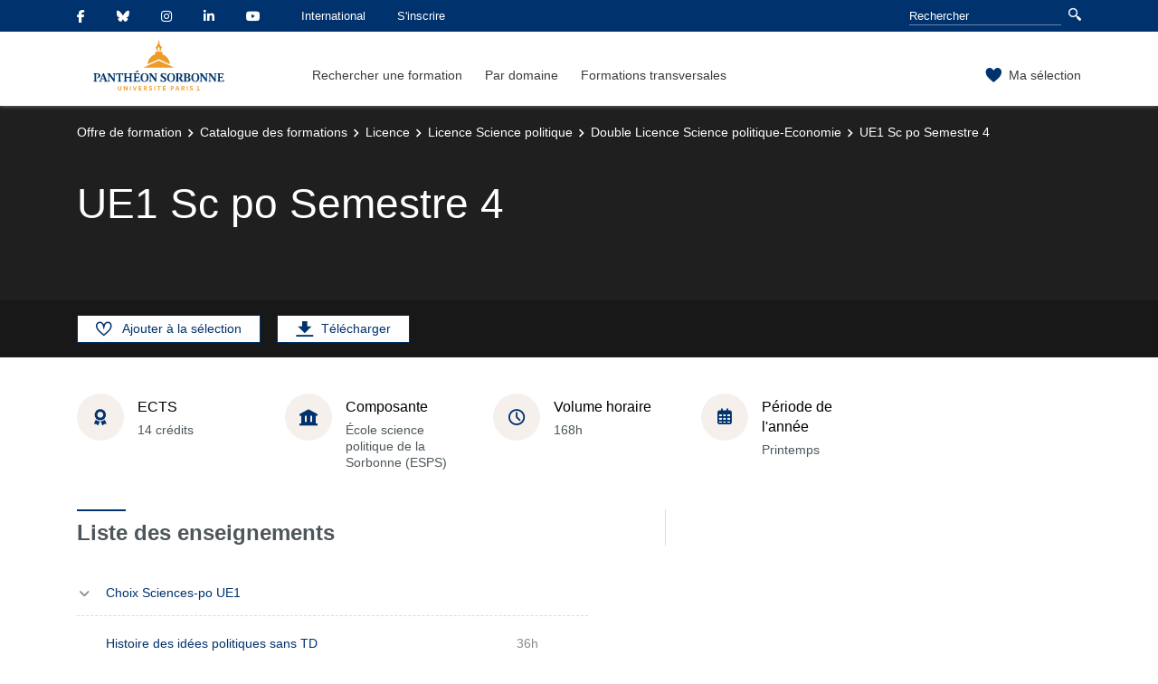

--- FILE ---
content_type: text/html;charset=UTF-8
request_url: https://formations.pantheonsorbonne.fr/fr/catalogue-des-formations/licence-L/licence-science-politique-KBT8RK1H/double-licence-science-politique-economie-KBT8SPHW/ue1-sc-po-semestre-4-KIYSUP0Z.html
body_size: 9565
content:

<!DOCTYPE html>
<html xmlns="http://www.w3.org/1999/xhtml" xml:lang="fr" lang="fr"><head><meta http-equiv="Content-Type" content="text/html; charset=UTF-8" /><meta content="width=device-width, initial-scale=1, shrink-to-fit=no, maximum-scale=1, user-scalable=0" name="viewport" /><meta content="Ametys CMS Open source (http://www.ametys.org)" name="generator" /><link href="/skins/up1/resources/img/favicon.ico" type="image/x-icon" rel="icon" /><link href="/skins/up1/resources/img/favicon.ico" type="image/x-icon" rel="shortcut icon" /><meta content="width=device-width, initial-scale=1, shrink-to-fit=no, maximum-scale=1, user-scalable=0" name="viewport" /><title>UE1 Sc po Semestre 4 - Universit&eacute; Paris 1 Panth&eacute;on-Sorbonne</title><meta name="generator" content="Ametys CMS Open source (http://www.ametys.org)" /><meta content="Ametys V4" name="author" /><meta content="Ametys V4" name="copyright" /><meta content="fr" name="language" /><meta content="15 days" name="revisit-after" /><meta content="UE1 Sc po Semestre 4" name="DC.title" /><meta content="sibachir#utilisateurs" name="DC.creator" /><meta content="ebriere#utilisateurs" name="DC.publisher" /><meta content="ebriere#utilisateurs" name="DC.contributor" /><meta content="2024-02-20" name="DC.date" /><meta content="Text" name="DC.type" /><meta content="text/html" name="DC.format" /><meta content="courseContent://0778ebc4-a5a5-4b2f-8822-aa35a0410db5" name="DC.identifier" /><meta content="fr" name="DC.language" /><meta content="fr" name="DC.coverage" /><!----><link href="/plugins/cms/dublincore/content.rdf?contentId=courseContent://0778ebc4-a5a5-4b2f-8822-aa35a0410db5" rel="meta" /><link type="text/css" rel="stylesheet" href="/_plugins/web/resources-minimized/MTI3NzY0MDU5Nw.css" /><link type="text/css" rel="stylesheet" href="/_plugins/web/resources-minimized/ODQwMzY0OTM0.css" media="print,screen" /><link type="text/css" rel="stylesheet" href="/_plugins/web/resources-minimized/LTE1MzExOTMxNDM.css" media="screen" /><link type="text/css" rel="stylesheet" href="/_plugins/web/resources-minimized/NjEyNzQyNzY1.css" /><script type="text/javascript" src="/_plugins/web/resources-minimized/OTI1Mjk2NzY3.js"></script><script type="text/javascript"><!--

            $ = $j = jQuery.noConflict();
        
// --></script><script type="text/javascript" src="/_plugins/web/resources-minimized/LTEyMDk4NTA2.js"></script><script type="text/javascript"><!--

            mejs.i18n.language('fr');
        
// --></script><script type="text/javascript"><!--

            ametysUser = null;
            
            var _ametysUserCallbacks = [];
            var _ametysUserRunning = false;
            
            var _fillUserInputs = function(id, field, callback)
            {
                if (this[field])
                {
                    var input = document.getElementById(id);
                    if (!input.value)
                    {
                        input.value = this[field];
                        if (typeof callback == "function")
                        {
                           callback(id, input, this[field]);
                        }
                    }
                }
            }
            
            
            
            function getAmetysUser(callback)
            {
                if (ametysUser && typeof(callback) == "function")
                {
                    callback(ametysUser);
                }
                else
                {
                    if (typeof(callback) == "function")
                    {
                        _ametysUserCallbacks.push(callback);
                    }
                    
                    if (!_ametysUserRunning)
                    {
                        _ametysUserRunning = true;
                        
                        $j.ajax({
                            url: "/_plugins/cms/current-user",
                            dataType: "json",
                            error: function(result, status, error) {
                                console.log(error);
                                ametysUser = null;
                                _ametysUserRunning = false;
                            },
                            success: function(user) {
                                ametysUser = user;
                                
                                if (ametysUser)
                                {
                                    ametysUser.fill = _fillUserInputs;
                                }
                                
                                for (var i=0; i < _ametysUserCallbacks.length; i++)
                                {
                                    try 
                                    {
                                        _ametysUserCallbacks[i](ametysUser);
                                    } 
                                    catch(e) 
                                    {
                                        console.error("Failed to invoked callback function " + _ametysUserCallbacks[i].name + ":", e);
                                    }
                                }
                                
                                _ametysUserRunning = false;
                            }
                        });
                    }
                }
            }
        
// --></script><script type="text/javascript"><!--

           ametysCookieConsentListener = [];
            
           
                function ametysCallCookieConsentListener(accept)
                {
                    for (var i = 0; i < ametysCookieConsentListener.length; i++)
                    {
                       ametysCookieConsentListener[i].apply(window, [accept]);
                    }
                }

                
// --></script><script type="text/javascript" src="/_plugins/web/resources-minimized/MTI0NjExNTY1OA.js"></script><script type="text/javascript"><!--

            AmetysFront.CONTEXT_PATH = '';
            AmetysFront.ABSOLUTE_CONTEXT_PATH = 'http://formations.pantheonsorbonne.fr';
            AmetysFront.URI_PREFIX = '';
            AmetysFront.ABSOLUTE_URI_PREFIX = 'http://formations.pantheonsorbonne.fr';
            AmetysFront.MAX_UPLOAD_SIZE = 10485760 - 1000; // 1000 for request overhead
                
            AmetysFront.setAppParameter('siteName', 'odf');
            AmetysFront.setAppParameter('sitemapLanguage', 'fr');
            AmetysFront.setAppParameter('locale', 'fr');
        
// --></script><script type="text/javascript" src="/_plugins/web/resources-minimized/NDc3NjE0MDE3.js"></script><script><!--

            $j.migrateMute = true;
        
// --></script><script type="text/javascript" src="/_plugins/web/resources-minimized/MjEzOTQ0MDgyNw.js"></script><script type="text/javascript"><!--

          $(function () {
            // initialization of popups
            $.HSCore.components.HSPopup.init('.js-fancybox', {
              transitionEffect: false
            });
          });
        
// --></script><script type="text/javascript"><!--

            contextPath = ""; 
        
// --></script><script type="text/javascript" src="/_plugins/web/resources-minimized/MjEyMTcwMzA4MA.js"></script></head><body>     <style> .isLogged .edit_item { display: inline !important } </style>     <script>         var esupUserAppsFail = 0;         function onEsupUserAppsLoad(DATA) {         try {             DATA.layout.folders.forEach(function (tab) {                 tab.portlets.forEach(function (app) {                 if (app.fname === 'odf')                     document.body.className += ' isLogged';                 })             });         } catch (e) {             esupUserAppsFail++;             if (esupUserAppsFail === 2 && document.location.host === 'odfcms.pantheonsorbonne.fr') {                 document.location.href = 'https://ent.pantheonsorbonne.fr/EsupUserApps/login?target=' + encodeURIComponent(document.location.href);             }         }     } </script>    <!-- try both univ-paris1.fr and pantheonsorbonne.fr -->    <script async      src='https://ent.univ-paris1.fr/EsupUserApps/layout?auth_checked&callback=onEsupUserAppsLoad'></script>    <script async src='https://ent.pantheonsorbonne.fr/EsupUserApps/layout?auth_checked&callback=onEsupUserAppsLoad'></script><header data-header-fix-effect="slide" data-header-fix-moment="600" id="js-header" class="ametys-header"><div class="ametys-header-top"><div class="container"><div class="ametys-header-top-inner"><div class="ametys-header-top-left" id="partitionMenu"><button data-toggle-invoker="" type="button" class="ametys-header-partition-menu-invoker">Aller &agrave;<span class="ametys-header-partition-menu-invoker__icon ametys-icon-angle-down"></span></button><ul data-toggle-target="" class="ametys-header-partition-menu"><li class="ametys-header-partition-menu__item"><a href="https://www.facebook.com/UnivParis1PantheonSorbonne" class="ametys-header-partition-menu__link"><span class="ametys-header-partition-menu__item-icon fab fa-facebook-f"></span></a></li><li class="ametys-header-partition-menu__item"><a href="https://bsky.app/profile/sorbonneparis1.bsky.social" class="ametys-header-partition-menu__link"><span class="ametys-header-partition-menu__item-icon fab fa-bluesky"></span></a></li><li class="ametys-header-partition-menu__item"><a href="https://www.instagram.com/paris1pantheonsorbonne/" class="ametys-header-partition-menu__link"><span class="ametys-header-partition-menu__item-icon fab fa-instagram"></span></a></li><li class="ametys-header-partition-menu__item"><a href="https://www.linkedin.com/school/sorbonneparis1/" class="ametys-header-partition-menu__link"><span class="ametys-header-partition-menu__item-icon fab fa-linkedin-in"></span></a></li><li class="ametys-header-partition-menu__item"><a href="https://www.youtube.com/user/UnivParis1" class="ametys-header-partition-menu__link"><span class="ametys-header-partition-menu__item-icon fab fa-youtube"></span></a></li><li class="ametys-header-partition-menu__item"><a href="//international.pantheonsorbonne.fr/" class="ametys-header-partition-menu__link"><span class="ametys-header-partition-menu__item-icon"></span>
                    International
                </a></li><li class="ametys-header-partition-menu__item"><a href="//www.pantheonsorbonne.fr/inscription" class="ametys-header-partition-menu__link"><span class="ametys-header-partition-menu__item-icon"></span>
                    S&#039;inscrire
                </a></li></ul></div><script><!--

          $('#partitionMenu').HSAmetysToggle();

          $(window).on('resize', function() {
            if(window.innerWidth >= 768) {
              $('#partitionMenu').HSAmetysToggle('reset');
            }
          });
        
// --></script><div class="ametys-header-top-right"><form action="/fr/rechercher-une-formation.html"><div class="ametys-header-search"><input name="submit-form" type="hidden" /><input placeholder="Rechercher" type="search" name="user.input.criterion.common$titleorwording$textfield$1" class="ametys-header-search__control" /><button type="submit" class="ametys-header-search__btn"><span class="ametys-icon-magnifier"></span></button></div></form></div></div></div></div><div class="ametys-header-main"><div class="container"><div class="ametys-header-main-inner"><div class="ametys-header-logo"><a href="/fr/index.html"><img alt="Universit&eacute; Paris 1 Panth&eacute;on-Sorbonne" src="/skins/up1/resources/templates/common/img/logo-header.svg" class="ametys-header-logo__img-desktop" /><img alt="Universit&eacute; Paris 1 Panth&eacute;on-Sorbonne" src="/skins/up1/resources/templates/common/img/logo-header-mobile.svg" class="ametys-header-logo__img-mobile" /></a></div><div class="ametys-header-menu-wrap"><button data-target="#mainMenu" data-toggle="collapse" aria-controls="navBar" aria-expanded="false" type="button" class="ametys-hamburger"><span class="ametys-hamburger__box"><span class="ametys-hamburger__inner"></span></span></button><ul class="ametys-header-menu collapse" id="mainMenu"><li data-max-width="60%" data-animation-out="fadeOut" data-animation-in="fadeIn" class="ametys-header-menu__item"><a aria-expanded="false" aria-haspopup="true" href="/fr/rechercher-une-formation.html" class="ametys-header-menu__link">Rechercher une formation</a></li><li data-max-width="60%" data-animation-out="fadeOut" data-animation-in="fadeIn" class="ametys-header-menu__item"><a aria-expanded="false" aria-haspopup="true" href="/fr/par-domaine.html" class="ametys-header-menu__link">Par domaine</a></li><li data-max-width="60%" data-animation-out="fadeOut" data-animation-in="fadeIn" class="ametys-header-menu__item"><a aria-expanded="false" aria-haspopup="true" href="/fr/formations-transversales.html" class="ametys-header-menu__link">Formations transversales</a></li></ul></div><script><!--


              $.HSCore.helpers.HSHamburgers.init('.ametys-hamburger');

              $('.ametys-header-menu').HSMegaMenu({
                  
                event: 'hover',
                pageContainer: $('.container'),
                breakpoint: 767
                  
              });
                        
        
// --></script><ul class="ametys-header-profile-menu"><li class="ametys-header-profile-menu__item ametys-dropdown"><a data-dropdown-animation-out="fadeOut" data-dropdown-animation-in="fadeIn" data-dropdown-hide-on-scroll="false" data-dropdown-delay="0" data-dropdown-duration="200" data-dropdown-type="css-animation" data-dropdown-target="#basket" data-dropdown-event="hover" aria-expanded="false" aria-haspopup="true" aria-controls="basket" href="#" class="ametys-header-profile-menu__link ametys-dropdown-invoker" id="basketInvoker"><span class="ametys-header-profile-menu__item-icon"><span style="display: none" class="ametys-header-profile-menu__item-badge"></span><span class="ametys-icon-heart"></span></span><span class="d-none d-md-inline">Ma s&eacute;lection</span></a><div aria-labelledby="basketInvoker" class="ametys-dropdown-content u-dropdown--hidden" id="basket"><div class="ametys-basket"><div class="js-scrollbar ametys-basket-body"><p class="ametys-basket-empty g-px-10 g-my-20">Votre s&eacute;lection est vide.<br /><br />Enregistrez les dipl&ocirc;mes, parcours ou enseignements de votre choix.</p><ul class="ametys-basket-products"><li></li></ul></div><footer class="ametys-basket-footer"><div class="ametys-basket-checkout-btn-wrap"><a href="javascript:ODFCart.download(&#039;odf&#039;)" class="ametys-basket-checkout-btn">T&eacute;l&eacute;charger</a></div></footer></div></div><script type="text/template" id="cart-item-preview-template"><li class="ametys-basket-products__item"><span class="ametys-basket-products-categories__item-icon {{typeIcon}}"></span><div class="ametys-basket-products__item-description"><p class="ametys-basket-products__item-degree" data-parent-title="{{parentProgramTitle}}">{{parentProgramTitle}}</p><h4 class="ametys-basket-products__item-title"><a href="{{pagePath}}">{{title}}</a></h4></div><button onclick="ODFCart.removeItem('{{id}}', ODFCart.emptyCallback)" type="button" class="ametys-basket-products__item-remove">&times;</button></li></script><script type="text/javascript"><!--

            $j(document).ready(function() {
            
                function _updateCartPreview()
                {
                    ODFCart.getItems('fr', 'cart', function(items) {
                        
                        var previewWrap = $j('.ametys-basket-body').find('.ametys-basket-products');
                        previewWrap.empty();
                            
                        if (items.length > 0)
                        {
                            $j('.ametys-basket-empty').hide();
                            $j('.ametys-basket-footer').show();
                            $j('.ametys-basket-body').addClass('non-empty');
                            
                            var template = $j("#cart-item-preview-template").html();
                            $j(items).each(function(index, item) {
                               var html = template.replace(/{{title}}/ig, item.title)
                                    .replace(/{{pageTitle}}/ig, item.pageTitle)
                                    .replace(/{{pagePath}}/ig, "/fr/" + item.pagePath + ".html")
                                    .replace(/{{id}}/ig, item.id)
                                    .replace(/{{contentTypeLabel}}/ig, item.contentTypeLabel)
                                    .replace(/{{parentProgramTitle}}/ig, item.parentProgramTitle ? item.parentProgramTitle : '')
                                    .replace(/{{typeIcon}}/ig, item.contentTypeId == 'org.ametys.plugins.odf.Content.course' ? 'ametys-icon-board' : 'ametys-icon-graduation-cap-alt')
                                    .replace(/{{view}}/ig, item.view ? item.view : '');
                                    
                               previewWrap.append(html);
                            });
                        }
                        else
                        {
                            $j('.ametys-basket-empty').show();
                            $j('.ametys-basket-footer').hide();
                            $j('.ametys-basket-body').removeClass('non-empty');
                        }
                    });
                }
                
                ODFCart.registerListener(_updateCartPreview);
                _updateCartPreview();
            });
        
// --></script><script type="text/javascript"><!--

                    $j(document).ready(function() {
                        function _updateCartCounter()
                        {
                            ODFCart.getItemsCount(function(count){
                                if (count > 0)
                                {
                                    $j('#basketInvoker').find('.ametys-header-profile-menu__item-badge').show();
                                    $j('#basketInvoker').find('.ametys-header-profile-menu__item-badge').html(count);
                                }
                                else
                                {
                                    $j('#basketInvoker').find('.ametys-header-profile-menu__item-badge').hide();
                                    $j('#basketInvoker').find('.ametys-header-profile-menu__item-badge').html(count);
                                }
                            });
                        }
                        
                        ODFCart.registerListener(_updateCartCounter);
                        
                        _updateCartCounter();
                    });
                    
                
// --></script></li></ul><script type="text/javascript"><!--

            $j(document).ready(function() {
                var _getAmetysUserCb = function(user)
                {
                    if (user)
                    {
                        $j('#userMenuItem').find('.ametys-header-profile-menu__item-text').html(user.fullname);
                        $j('#userMenuItem').show();
                        $j('#userConnectItem').hide();
                    }
                    else
                    {
                        $j('#userMenuItem').hide();
                        $j('#userConnectItem').show();
                    }
                }
                
                getAmetysUser(_getAmetysUserCb);
            });
        
// --></script></div></div></div></header><main class="ametys-main"><div data-ametys-zone="default" id="ametys-cms-zone-default"><div data-ametys-zone-level="1" id="ametys-cms-zone-default-item-N10038" class="first last"><div class="ametys-cms-content  wrapper"><div style="min-height: 280px;" class="ametys-main-banner-alt"><div class="container position-relative g-z-index-3"><ul class="ametys-breadcrumbs mb-0"><li class="ametys-breadcrumbs__item"><a href="/fr/index.html" class="ametys-breadcrumbs__link">Offre de formation</a></li><li class="ametys-breadcrumbs__item"><a href="/fr/catalogue-des-formations.html" class="ametys-breadcrumbs__link">Catalogue des formations</a></li><li class="ametys-breadcrumbs__item"><a href="/fr/catalogue-des-formations/licence-L.html" class="ametys-breadcrumbs__link">Licence</a></li><li class="ametys-breadcrumbs__item"><a href="/fr/catalogue-des-formations/licence-L/licence-science-politique-KBT8RK1H.html" class="ametys-breadcrumbs__link">Licence Science politique</a></li><li class="ametys-breadcrumbs__item"><a href="/fr/catalogue-des-formations/licence-L/licence-science-politique-KBT8RK1H/double-licence-science-politique-economie-KBT8SPHW.html" class="ametys-breadcrumbs__link">Double Licence Science politique-Economie</a></li><li class="ametys-breadcrumbs__item">UE1 Sc po Semestre 4</li></ul></div><div class="container position-relative g-z-index-4 my-auto"><h1 class="ametys-main-banner-alt__title mb-0">UE1 Sc po Semestre 4</h1></div><footer class="ametys-main-banner-alt-footer g-z-index-3"><div class="container"><div class="ametys-main-banner-alt-footer-inner"><div class="ametys-main-banner-alt-footer-section"><ul class="ametys-main-banner-alt-action-list"><li class="ametys-main-banner-alt-action-list__item"><a data-tf-active-icon="ametys-icon-heart" data-tf-default-icon="ametys-icon-heart-alt-2" data-tf-active-text="Retirer de la s&eacute;lection" data-tf-default-text="Ajouter &agrave; la s&eacute;lection" data-tf-is-in-wishlist="out" href="#" class="ametys-main-banner-alt-action-list__link" id="header-add-to-wishlist"><span data-tf-icon="data-tf-icon" style="width: 20px;" class="ametys-main-banner-alt-action-list__item-icon ametys-icon-heart-alt-2"></span><span data-tf-text="data-tf-text" class="ametys-main-banner-alt-action-list__item-text">Ajouter &agrave; la s&eacute;lection</span></a><script><!--

                $j(document).ready(function() {
            
                    
                    
                    function _updateLink(answer)
                    {
                        $j.HSCore.components.HSToggleFavorite.init('#header-add-to-wishlist', {
                            isInWishList: answer,
                            itemId: "courseContent://0778ebc4-a5a5-4b2f-8822-aa35a0410db5",
                            itemTitle: "UE1 Sc po Semestre 4",
                            callback: ODFCart.emptyCallback
                        });
                    }
                    
                    ODFCart.hasItem('courseContent://0778ebc4-a5a5-4b2f-8822-aa35a0410db5', _updateLink);
                });
            
// --></script></li><li class="ametys-main-banner-alt-action-list__item"><a target="_blank" href="/plugins/odf-web/odf/_content/course-course-ue1-sc-po-semestre-4-fr-4/UE1%20Sc%20po%20Semestre%204.pdf" class="ametys-main-banner-alt-action-list__link"><span class="ametys-main-banner-alt-action-list__item-icon ametys-icon-download"></span><span class="ametys-main-banner-alt-action-list__item-text">T&eacute;l&eacute;charger</span></a></li><li style="display:none" class="ametys-main-banner-alt-action-list__item edit_item"><a target="_blank" href="https://odfcms.pantheonsorbonne.fr/odf/index.html?uitool=uitool-content,id:&#039;courseContent://0778ebc4-a5a5-4b2f-8822-aa35a0410db5%27" class="ametys-main-banner-alt-action-list__link"><span class="ametys-main-banner-alt-action-list__item-icon ametys-icon-pencil"></span><span class="ametys-main-banner-alt-action-list__item-text">Modifier la fiche</span></a></li></ul></div></div></div></footer></div><div class="ametys-main-content course-single course"><section class="g-py-40"><div class="container"><ul class="ametys-benefits-alt"><li class="ametys-benefits-alt__item"><div class="ametys-benefits-alt__item-icon"><span class="ametys-icon-medal"></span></div><div class="ametys-benefits-alt__item-description"><h2 class="ametys-benefits-alt__item-title">ECTS</h2><p class="ametys-benefits-alt__item-text">14 cr&eacute;dits</p></div></li><li class="ametys-benefits-alt__item"><div class="ametys-benefits-alt__item-icon"><span class="ametys-icon-building"></span></div><div class="ametys-benefits-alt__item-description"><h2 class="ametys-benefits-alt__item-title">Composante</h2><p class="ametys-benefits-alt__item-text">&Eacute;cole science politique de la Sorbonne (ESPS)</p></div></li><li class="ametys-benefits-alt__item"><div class="ametys-benefits-alt__item-icon"><span class="ametys-icon-clock"></span></div><div class="ametys-benefits-alt__item-description"><h2 class="ametys-benefits-alt__item-title">Volume horaire</h2><p class="ametys-benefits-alt__item-text">168h
    </p></div></li><li class="ametys-benefits-alt__item"><div class="ametys-benefits-alt__item-icon"><span class="far fa-calendar-alt"></span></div><div class="ametys-benefits-alt__item-description"><h2 class="ametys-benefits-alt__item-title">P&eacute;riode de l&#039;ann&eacute;e</h2><p class="ametys-benefits-alt__item-text">Printemps</p></div></li></ul></div></section><div class="container"><div class="ametys-courses-single-two-columns-content"><div class="ametys-courses-single-two-columns-content__body"><section><h2 class="ametys-section-sub-title ametys-section-sub-title--has-line">Liste des enseignements</h2><ul class="ametys-accordion accordion mb-0" id="accordion-KIYSUP0Z"><li class="ametys-accordion__item"><header class="ametys-accordion__item-header ametys-accordion__item-header--top"><a data-target="#course-KIYSUP85" data-toggle="collapse" aria-expanded="false" href="#" class="ametys-accordion__item-invoker collapsed"><span class="fas fa-angle-down"></span></a><h2 class="ametys-accordion__item-title"><a data-speed="350" data-src="#popup-KIYSUP85-N1027A" href="javascript:;" id="popup-KIYSUP85-invoker-N1027A">Choix Sciences-po UE1</a><script type="text/javascript"><!--

                        $j.HSCore.components.HSPopup.init('#popup-KIYSUP85-invoker-N1027A', {
                            touch: false,
                            autoFocus: false,
                            afterShow: function(instance, current) {
                                
                                
                                function _updateLink(answer)
                                {
                                    $j.HSCore.components.HSToggleFavorite.init('#course-KIYSUP85-add-to-wishlist-N1027A', {
                                        isInWishList: answer,
                                        itemId: "courseContent://336332a3-e3ae-4eca-8ee7-d9227a5f5c66",
                                        itemTitle: "Choix Sciences-po UE1",
                                        callback: function() {}
                                    });
                                }
                                
                                ODFCart.hasItem('courseContent://336332a3-e3ae-4eca-8ee7-d9227a5f5c66', _updateLink);
                            }
                        });
                    
// --></script></h2><span class="ametys-accordion__item-text"></span><span class="ametys-accordion__item-badge"></span></header><div class="collapse" id="course-KIYSUP85"><div class="ametys-accordion__item-body"><ul class="ametys-accordion ametys-accordion--inner accordion"><li class="ametys-accordion__item ametys-accordion__item--container"><header class="ametys-accordion__item-header"><h2 class="ametys-accordion__item-title"><span class="ametys-accordion__item-instructions">Au choix:  parmi </span></h2><span class="ametys-accordion__item-text"></span><span class="ametys-accordion__item-badge"></span></header><ul class="ametys-accordion"><li class="ametys-accordion__item"><header class="ametys-accordion__item-header"><h2 class="ametys-accordion__item-title"><a data-speed="350" data-src="#popup-KBT8MENJ-N102C2" href="javascript:;" id="popup-KBT8MENJ-invoker-N102C2">Sociologie des conflits internationaux</a><script type="text/javascript"><!--

                        $j.HSCore.components.HSPopup.init('#popup-KBT8MENJ-invoker-N102C2', {
                            touch: false,
                            autoFocus: false,
                            afterShow: function(instance, current) {
                                
                                
                                function _updateLink(answer)
                                {
                                    $j.HSCore.components.HSToggleFavorite.init('#course-KBT8MENJ-add-to-wishlist-N102C2', {
                                        isInWishList: answer,
                                        itemId: "courseContent://cf04b0ad-5ced-4bb4-b2d5-08d0807af225",
                                        itemTitle: "Sociologie des conflits internationaux",
                                        callback: function() {}
                                    });
                                }
                                
                                ODFCart.hasItem('courseContent://cf04b0ad-5ced-4bb4-b2d5-08d0807af225', _updateLink);
                            }
                        });
                    
// --></script></h2><span class="ametys-accordion__item-text"></span><span class="ametys-accordion__item-badge">24h
		    </span></header></li><li class="ametys-accordion__item"><header class="ametys-accordion__item-header"><h2 class="ametys-accordion__item-title"><a data-speed="350" data-src="#popup-KBT8MEU1-N102F3" href="javascript:;" id="popup-KBT8MEU1-invoker-N102F3">Sociologie politique du pouvoir local</a><script type="text/javascript"><!--

                        $j.HSCore.components.HSPopup.init('#popup-KBT8MEU1-invoker-N102F3', {
                            touch: false,
                            autoFocus: false,
                            afterShow: function(instance, current) {
                                
                                
                                function _updateLink(answer)
                                {
                                    $j.HSCore.components.HSToggleFavorite.init('#course-KBT8MEU1-add-to-wishlist-N102F3', {
                                        isInWishList: answer,
                                        itemId: "courseContent://cb234d2a-fc47-46ff-8fa8-149550c0de6e",
                                        itemTitle: "Sociologie politique du pouvoir local",
                                        callback: function() {}
                                    });
                                }
                                
                                ODFCart.hasItem('courseContent://cb234d2a-fc47-46ff-8fa8-149550c0de6e', _updateLink);
                            }
                        });
                    
// --></script></h2><span class="ametys-accordion__item-text"></span><span class="ametys-accordion__item-badge">24h
		    </span></header></li></ul></li></ul></div></div></li><li class="ametys-accordion__item"><header class="ametys-accordion__item-header ametys-accordion__item-header--top"><h2 class="ametys-accordion__item-title"><a data-speed="350" data-src="#popup-KBT8ECZQ-N10337" href="javascript:;" id="popup-KBT8ECZQ-invoker-N10337">Histoire des id&eacute;es politiques sans TD</a><script type="text/javascript"><!--

                        $j.HSCore.components.HSPopup.init('#popup-KBT8ECZQ-invoker-N10337', {
                            touch: false,
                            autoFocus: false,
                            afterShow: function(instance, current) {
                                
                                
                                function _updateLink(answer)
                                {
                                    $j.HSCore.components.HSToggleFavorite.init('#course-KBT8ECZQ-add-to-wishlist-N10337', {
                                        isInWishList: answer,
                                        itemId: "courseContent://6673f174-8531-4b04-b472-cf4656dfbe9e",
                                        itemTitle: "Histoire des id\u00E9es politiques sans TD",
                                        callback: function() {}
                                    });
                                }
                                
                                ODFCart.hasItem('courseContent://6673f174-8531-4b04-b472-cf4656dfbe9e', _updateLink);
                            }
                        });
                    
// --></script></h2><span class="ametys-accordion__item-text"></span><span class="ametys-accordion__item-badge">36h
		    </span></header></li><li class="ametys-accordion__item"><header class="ametys-accordion__item-header ametys-accordion__item-header--top"><h2 class="ametys-accordion__item-title"><a data-speed="350" data-src="#popup-KBT8MFH0-N10368" href="javascript:;" id="popup-KBT8MFH0-invoker-N10368">Institutions politiques compar&eacute;es</a><script type="text/javascript"><!--

                        $j.HSCore.components.HSPopup.init('#popup-KBT8MFH0-invoker-N10368', {
                            touch: false,
                            autoFocus: false,
                            afterShow: function(instance, current) {
                                
                                
                                function _updateLink(answer)
                                {
                                    $j.HSCore.components.HSToggleFavorite.init('#course-KBT8MFH0-add-to-wishlist-N10368', {
                                        isInWishList: answer,
                                        itemId: "courseContent://c7a25ae5-d9bd-4f49-857e-ab63357c4be9",
                                        itemTitle: "Institutions politiques compar\u00E9es",
                                        callback: function() {}
                                    });
                                }
                                
                                ODFCart.hasItem('courseContent://c7a25ae5-d9bd-4f49-857e-ab63357c4be9', _updateLink);
                            }
                        });
                    
// --></script></h2><span class="ametys-accordion__item-text"></span><span class="ametys-accordion__item-badge">54h
		    </span></header></li><li class="ametys-accordion__item"><header class="ametys-accordion__item-header ametys-accordion__item-header--top"><h2 class="ametys-accordion__item-title"><a data-speed="350" data-src="#popup-KBT8MFOM-N10399" href="javascript:;" id="popup-KBT8MFOM-invoker-N10399">Introduction &agrave; la politique europ&eacute;enne</a><script type="text/javascript"><!--

                        $j.HSCore.components.HSPopup.init('#popup-KBT8MFOM-invoker-N10399', {
                            touch: false,
                            autoFocus: false,
                            afterShow: function(instance, current) {
                                
                                
                                function _updateLink(answer)
                                {
                                    $j.HSCore.components.HSToggleFavorite.init('#course-KBT8MFOM-add-to-wishlist-N10399', {
                                        isInWishList: answer,
                                        itemId: "courseContent://77746e74-270a-4658-9cd8-8b51b1a278ac",
                                        itemTitle: "Introduction \u00E0 la politique europ\u00E9enne",
                                        callback: function() {}
                                    });
                                }
                                
                                ODFCart.hasItem('courseContent://77746e74-270a-4658-9cd8-8b51b1a278ac', _updateLink);
                            }
                        });
                    
// --></script></h2><span class="ametys-accordion__item-text"></span><span class="ametys-accordion__item-badge">54h
		    </span></header></li></ul><div style="display: none; min-width: 470px; max-width: 95%; min-height: 160px;" class="ametys-popup ametys-popup--small-close-btn" id="popup-KIYSUP85-N1027A"><div class="ametys-popup-content g-py-25 g-px-20"><h2 class="ametys-section-sub-title">Choix Sciences-po UE1</h2><ul class="ametys-list-with-icon ametys-list-with-icon--inline ametys-list-with-icon--dark g-mb-25"><li class="ametys-list-with-icon__item"><a data-tf-active-icon="ametys-icon-heart" data-tf-default-icon="ametys-icon-heart-alt-2" data-tf-active-text="Retirer de la s&eacute;lection" data-tf-default-text="Ajouter &agrave; la s&eacute;lection" data-tf-is-in-wishlist="out" href="#" class="ametys-list-with-icon__link" id="course-KIYSUP85-add-to-wishlist-N1027A"><span data-tf-icon="data-tf-icon" class="ametys-list-with-icon__item-icon ametys-list-with-icon__item-icon--md ametys-icon-heart-alt-2"></span><span data-tf-text="data-tf-text">Ajouter &agrave; la s&eacute;lection</span></a></li><li class="ametys-list-with-icon__item"><a target="_blank" href="/plugins/odf-web/odf/_content/course-course1-choix-sciences-po-ue1-fr/Choix%20Sciences-po%20UE1.pdf" class="ametys-list-with-icon__link"><span class="ametys-list-with-icon__item-icon ametys-list-with-icon__item-icon--md ametys-icon-download"></span>T&eacute;l&eacute;charger</a></li></ul><ul class="ametys-benefits-alt ametys-benefits-alt--auto-width g-mb-30"><li class="ametys-benefits-alt__item"><div class="ametys-benefits-alt__item-icon"><span class="ametys-icon-building"></span></div><div class="ametys-benefits-alt__item-description"><h2 class="ametys-benefits-alt__item-title">Composante</h2><p class="ametys-benefits-alt__item-text">&Eacute;cole science politique de la Sorbonne (ESPS)</p></div></li><li class="ametys-benefits-alt__item"><div class="ametys-benefits-alt__item-icon"><span class="far fa-calendar-alt"></span></div><div class="ametys-benefits-alt__item-description"><h2 class="ametys-benefits-alt__item-title">P&eacute;riode de l&#039;ann&eacute;e</h2><p class="ametys-benefits-alt__item-text">Printemps</p></div></li></ul><div class="row"><div class="col-lg-8"><div class="ametys-richtext"><p><a href="/fr/catalogue-des-formations/licence-L/licence-science-politique-KBT8RK1H/double-licence-science-politique-economie-KBT8SPHW/ue1-sc-po-semestre-4-KIYSUP0Z/choix-sciences-po-ue1-KIYSUP85.html" class="know-more">Voir la page compl&egrave;te</a></p></div></div></div></div></div><script type="text/javascript"><!--

            $j(document).ready(function() {
                // Compute popup width
                var itemCount= $j('#popup-KIYSUP85-N1027A').find('.ametys-benefits-alt__item').length;
                var width = itemCount > 0 ? 227*itemCount + 20*(itemCount+1) : 470;
                $j('#popup-KIYSUP85-N1027A').width(width);
            });
        
// --></script><div style="display: none; min-width: 470px; max-width: 95%; min-height: 160px;" class="ametys-popup ametys-popup--small-close-btn" id="popup-KBT8MENJ-N102C2"><div class="ametys-popup-content g-py-25 g-px-20"><h2 class="ametys-section-sub-title">Sociologie des conflits internationaux</h2><ul class="ametys-list-with-icon ametys-list-with-icon--inline ametys-list-with-icon--dark g-mb-25"><li class="ametys-list-with-icon__item"><a data-tf-active-icon="ametys-icon-heart" data-tf-default-icon="ametys-icon-heart-alt-2" data-tf-active-text="Retirer de la s&eacute;lection" data-tf-default-text="Ajouter &agrave; la s&eacute;lection" data-tf-is-in-wishlist="out" href="#" class="ametys-list-with-icon__link" id="course-KBT8MENJ-add-to-wishlist-N102C2"><span data-tf-icon="data-tf-icon" class="ametys-list-with-icon__item-icon ametys-list-with-icon__item-icon--md ametys-icon-heart-alt-2"></span><span data-tf-text="data-tf-text">Ajouter &agrave; la s&eacute;lection</span></a></li><li class="ametys-list-with-icon__item"><a target="_blank" href="/plugins/odf-web/odf/_content/course-course1-sociologie-des-conflits-internationaux-fr/Sociologie%20des%20conflits%20internationaux.pdf" class="ametys-list-with-icon__link"><span class="ametys-list-with-icon__item-icon ametys-list-with-icon__item-icon--md ametys-icon-download"></span>T&eacute;l&eacute;charger</a></li></ul><ul class="ametys-benefits-alt ametys-benefits-alt--auto-width g-mb-30"><li class="ametys-benefits-alt__item"><div class="ametys-benefits-alt__item-icon"><span class="ametys-icon-building"></span></div><div class="ametys-benefits-alt__item-description"><h2 class="ametys-benefits-alt__item-title">Composante</h2><p class="ametys-benefits-alt__item-text">&Eacute;cole science politique de la Sorbonne (ESPS)</p></div></li><li class="ametys-benefits-alt__item"><div class="ametys-benefits-alt__item-icon"><span class="ametys-icon-clock"></span></div><div class="ametys-benefits-alt__item-description"><h2 class="ametys-benefits-alt__item-title">Volume horaire</h2><p class="ametys-benefits-alt__item-text">24h
    </p></div></li><li class="ametys-benefits-alt__item"><div class="ametys-benefits-alt__item-icon"><span class="far fa-calendar-alt"></span></div><div class="ametys-benefits-alt__item-description"><h2 class="ametys-benefits-alt__item-title">P&eacute;riode de l&#039;ann&eacute;e</h2><p class="ametys-benefits-alt__item-text">Printemps</p></div></li></ul><div class="row"><div class="col-lg-8"><div class="ametys-richtext"><p><a href="/fr/catalogue-des-formations/licence-L/licence-science-politique-KBT8RK1H/double-licence-science-politique-economie-KBT8SPHW/ue1-sc-po-semestre-4-KIYSUP0Z/choix-sciences-po-ue1-KIYSUP85/sociologie-des-conflits-internationaux-KBT8MENJ.html" class="know-more">Voir la page compl&egrave;te</a></p></div></div></div></div></div><script type="text/javascript"><!--

            $j(document).ready(function() {
                // Compute popup width
                var itemCount= $j('#popup-KBT8MENJ-N102C2').find('.ametys-benefits-alt__item').length;
                var width = itemCount > 0 ? 227*itemCount + 20*(itemCount+1) : 470;
                $j('#popup-KBT8MENJ-N102C2').width(width);
            });
        
// --></script><div style="display: none; min-width: 470px; max-width: 95%; min-height: 160px;" class="ametys-popup ametys-popup--small-close-btn" id="popup-KBT8MEU1-N102F3"><div class="ametys-popup-content g-py-25 g-px-20"><h2 class="ametys-section-sub-title">Sociologie politique du pouvoir local</h2><ul class="ametys-list-with-icon ametys-list-with-icon--inline ametys-list-with-icon--dark g-mb-25"><li class="ametys-list-with-icon__item"><a data-tf-active-icon="ametys-icon-heart" data-tf-default-icon="ametys-icon-heart-alt-2" data-tf-active-text="Retirer de la s&eacute;lection" data-tf-default-text="Ajouter &agrave; la s&eacute;lection" data-tf-is-in-wishlist="out" href="#" class="ametys-list-with-icon__link" id="course-KBT8MEU1-add-to-wishlist-N102F3"><span data-tf-icon="data-tf-icon" class="ametys-list-with-icon__item-icon ametys-list-with-icon__item-icon--md ametys-icon-heart-alt-2"></span><span data-tf-text="data-tf-text">Ajouter &agrave; la s&eacute;lection</span></a></li><li class="ametys-list-with-icon__item"><a target="_blank" href="/plugins/odf-web/odf/_content/course-course1-sociologie-politique-du-pouvoir-local-fr/Sociologie%20politique%20du%20pouvoir%20local.pdf" class="ametys-list-with-icon__link"><span class="ametys-list-with-icon__item-icon ametys-list-with-icon__item-icon--md ametys-icon-download"></span>T&eacute;l&eacute;charger</a></li></ul><ul class="ametys-benefits-alt ametys-benefits-alt--auto-width g-mb-30"><li class="ametys-benefits-alt__item"><div class="ametys-benefits-alt__item-icon"><span class="ametys-icon-building"></span></div><div class="ametys-benefits-alt__item-description"><h2 class="ametys-benefits-alt__item-title">Composante</h2><p class="ametys-benefits-alt__item-text">&Eacute;cole science politique de la Sorbonne (ESPS)</p></div></li><li class="ametys-benefits-alt__item"><div class="ametys-benefits-alt__item-icon"><span class="ametys-icon-clock"></span></div><div class="ametys-benefits-alt__item-description"><h2 class="ametys-benefits-alt__item-title">Volume horaire</h2><p class="ametys-benefits-alt__item-text">24h
    </p></div></li><li class="ametys-benefits-alt__item"><div class="ametys-benefits-alt__item-icon"><span class="far fa-calendar-alt"></span></div><div class="ametys-benefits-alt__item-description"><h2 class="ametys-benefits-alt__item-title">P&eacute;riode de l&#039;ann&eacute;e</h2><p class="ametys-benefits-alt__item-text">Printemps</p></div></li></ul><div class="row"><div class="col-lg-8"><div class="ametys-richtext"><p><a href="/fr/catalogue-des-formations/licence-L/licence-science-politique-KBT8RK1H/double-licence-science-politique-economie-KBT8SPHW/ue1-sc-po-semestre-4-KIYSUP0Z/choix-sciences-po-ue1-KIYSUP85/sociologie-politique-du-pouvoir-local-KBT8MEU1.html" class="know-more">Voir la page compl&egrave;te</a></p></div></div></div></div></div><script type="text/javascript"><!--

            $j(document).ready(function() {
                // Compute popup width
                var itemCount= $j('#popup-KBT8MEU1-N102F3').find('.ametys-benefits-alt__item').length;
                var width = itemCount > 0 ? 227*itemCount + 20*(itemCount+1) : 470;
                $j('#popup-KBT8MEU1-N102F3').width(width);
            });
        
// --></script><div style="display: none; min-width: 470px; max-width: 95%; min-height: 160px;" class="ametys-popup ametys-popup--small-close-btn" id="popup-KBT8ECZQ-N10337"><div class="ametys-popup-content g-py-25 g-px-20"><h2 class="ametys-section-sub-title">Histoire des id&eacute;es politiques sans TD</h2><ul class="ametys-list-with-icon ametys-list-with-icon--inline ametys-list-with-icon--dark g-mb-25"><li class="ametys-list-with-icon__item"><a data-tf-active-icon="ametys-icon-heart" data-tf-default-icon="ametys-icon-heart-alt-2" data-tf-active-text="Retirer de la s&eacute;lection" data-tf-default-text="Ajouter &agrave; la s&eacute;lection" data-tf-is-in-wishlist="out" href="#" class="ametys-list-with-icon__link" id="course-KBT8ECZQ-add-to-wishlist-N10337"><span data-tf-icon="data-tf-icon" class="ametys-list-with-icon__item-icon ametys-list-with-icon__item-icon--md ametys-icon-heart-alt-2"></span><span data-tf-text="data-tf-text">Ajouter &agrave; la s&eacute;lection</span></a></li><li class="ametys-list-with-icon__item"><a target="_blank" href="/plugins/odf-web/odf/_content/course-course1-histoire-des-idees-politiques-sans-td-fr/Histoire%20des%20id%C3%A9es%20politiques%20sans%20TD.pdf" class="ametys-list-with-icon__link"><span class="ametys-list-with-icon__item-icon ametys-list-with-icon__item-icon--md ametys-icon-download"></span>T&eacute;l&eacute;charger</a></li></ul><ul class="ametys-benefits-alt ametys-benefits-alt--auto-width g-mb-30"><li class="ametys-benefits-alt__item"><div class="ametys-benefits-alt__item-icon"><span class="ametys-icon-building"></span></div><div class="ametys-benefits-alt__item-description"><h2 class="ametys-benefits-alt__item-title">Composante</h2><p class="ametys-benefits-alt__item-text">EDS - D&eacute;partement licences</p></div></li><li class="ametys-benefits-alt__item"><div class="ametys-benefits-alt__item-icon"><span class="ametys-icon-clock"></span></div><div class="ametys-benefits-alt__item-description"><h2 class="ametys-benefits-alt__item-title">Volume horaire</h2><p class="ametys-benefits-alt__item-text">36h
    </p></div></li><li class="ametys-benefits-alt__item"><div class="ametys-benefits-alt__item-icon"><span class="far fa-calendar-alt"></span></div><div class="ametys-benefits-alt__item-description"><h2 class="ametys-benefits-alt__item-title">P&eacute;riode de l&#039;ann&eacute;e</h2><p class="ametys-benefits-alt__item-text">Printemps</p></div></li></ul><div class="row"><div class="col-lg-8"><div class="ametys-richtext"><p><a href="/fr/catalogue-des-formations/licence-L/licence-science-politique-KBT8RK1H/double-licence-science-politique-economie-KBT8SPHW/ue1-sc-po-semestre-4-KIYSUP0Z/histoire-des-idees-politiques-sans-td-KBT8ECZQ.html" class="know-more">Voir la page compl&egrave;te</a></p></div></div></div></div></div><script type="text/javascript"><!--

            $j(document).ready(function() {
                // Compute popup width
                var itemCount= $j('#popup-KBT8ECZQ-N10337').find('.ametys-benefits-alt__item').length;
                var width = itemCount > 0 ? 227*itemCount + 20*(itemCount+1) : 470;
                $j('#popup-KBT8ECZQ-N10337').width(width);
            });
        
// --></script><div style="display: none; min-width: 470px; max-width: 95%; min-height: 160px;" class="ametys-popup ametys-popup--small-close-btn" id="popup-KBT8MFH0-N10368"><div class="ametys-popup-content g-py-25 g-px-20"><h2 class="ametys-section-sub-title">Institutions politiques compar&eacute;es</h2><ul class="ametys-list-with-icon ametys-list-with-icon--inline ametys-list-with-icon--dark g-mb-25"><li class="ametys-list-with-icon__item"><a data-tf-active-icon="ametys-icon-heart" data-tf-default-icon="ametys-icon-heart-alt-2" data-tf-active-text="Retirer de la s&eacute;lection" data-tf-default-text="Ajouter &agrave; la s&eacute;lection" data-tf-is-in-wishlist="out" href="#" class="ametys-list-with-icon__link" id="course-KBT8MFH0-add-to-wishlist-N10368"><span data-tf-icon="data-tf-icon" class="ametys-list-with-icon__item-icon ametys-list-with-icon__item-icon--md ametys-icon-heart-alt-2"></span><span data-tf-text="data-tf-text">Ajouter &agrave; la s&eacute;lection</span></a></li><li class="ametys-list-with-icon__item"><a target="_blank" href="/plugins/odf-web/odf/_content/course-course1-institutions-politiques-comparees-fr/Institutions%20politiques%20compar%C3%A9es.pdf" class="ametys-list-with-icon__link"><span class="ametys-list-with-icon__item-icon ametys-list-with-icon__item-icon--md ametys-icon-download"></span>T&eacute;l&eacute;charger</a></li></ul><ul class="ametys-benefits-alt ametys-benefits-alt--auto-width g-mb-30"><li class="ametys-benefits-alt__item"><div class="ametys-benefits-alt__item-icon"><span class="ametys-icon-building"></span></div><div class="ametys-benefits-alt__item-description"><h2 class="ametys-benefits-alt__item-title">Composante</h2><p class="ametys-benefits-alt__item-text">&Eacute;cole science politique de la Sorbonne (ESPS)</p></div></li><li class="ametys-benefits-alt__item"><div class="ametys-benefits-alt__item-icon"><span class="ametys-icon-clock"></span></div><div class="ametys-benefits-alt__item-description"><h2 class="ametys-benefits-alt__item-title">Volume horaire</h2><p class="ametys-benefits-alt__item-text">54h
    </p></div></li><li class="ametys-benefits-alt__item"><div class="ametys-benefits-alt__item-icon"><span class="far fa-calendar-alt"></span></div><div class="ametys-benefits-alt__item-description"><h2 class="ametys-benefits-alt__item-title">P&eacute;riode de l&#039;ann&eacute;e</h2><p class="ametys-benefits-alt__item-text">Printemps</p></div></li></ul><div class="row"><div class="col-lg-8"><div class="ametys-richtext"><p><a href="/fr/catalogue-des-formations/licence-L/licence-science-politique-KBT8RK1H/double-licence-science-politique-economie-KBT8SPHW/ue1-sc-po-semestre-4-KIYSUP0Z/institutions-politiques-comparees-KBT8MFH0.html" class="know-more">Voir la page compl&egrave;te</a></p></div></div></div></div></div><script type="text/javascript"><!--

            $j(document).ready(function() {
                // Compute popup width
                var itemCount= $j('#popup-KBT8MFH0-N10368').find('.ametys-benefits-alt__item').length;
                var width = itemCount > 0 ? 227*itemCount + 20*(itemCount+1) : 470;
                $j('#popup-KBT8MFH0-N10368').width(width);
            });
        
// --></script><div style="display: none; min-width: 470px; max-width: 95%; min-height: 160px;" class="ametys-popup ametys-popup--small-close-btn" id="popup-KBT8MFOM-N10399"><div class="ametys-popup-content g-py-25 g-px-20"><h2 class="ametys-section-sub-title">Introduction &agrave; la politique europ&eacute;enne</h2><ul class="ametys-list-with-icon ametys-list-with-icon--inline ametys-list-with-icon--dark g-mb-25"><li class="ametys-list-with-icon__item"><a data-tf-active-icon="ametys-icon-heart" data-tf-default-icon="ametys-icon-heart-alt-2" data-tf-active-text="Retirer de la s&eacute;lection" data-tf-default-text="Ajouter &agrave; la s&eacute;lection" data-tf-is-in-wishlist="out" href="#" class="ametys-list-with-icon__link" id="course-KBT8MFOM-add-to-wishlist-N10399"><span data-tf-icon="data-tf-icon" class="ametys-list-with-icon__item-icon ametys-list-with-icon__item-icon--md ametys-icon-heart-alt-2"></span><span data-tf-text="data-tf-text">Ajouter &agrave; la s&eacute;lection</span></a></li><li class="ametys-list-with-icon__item"><a target="_blank" href="/plugins/odf-web/odf/_content/course-course1-introduction-a-la-politique-europeenne-fr/Introduction%20%C3%A0%20la%20politique%20europ%C3%A9enne.pdf" class="ametys-list-with-icon__link"><span class="ametys-list-with-icon__item-icon ametys-list-with-icon__item-icon--md ametys-icon-download"></span>T&eacute;l&eacute;charger</a></li></ul><ul class="ametys-benefits-alt ametys-benefits-alt--auto-width g-mb-30"><li class="ametys-benefits-alt__item"><div class="ametys-benefits-alt__item-icon"><span class="ametys-icon-building"></span></div><div class="ametys-benefits-alt__item-description"><h2 class="ametys-benefits-alt__item-title">Composante</h2><p class="ametys-benefits-alt__item-text">&Eacute;cole science politique de la Sorbonne (ESPS)</p></div></li><li class="ametys-benefits-alt__item"><div class="ametys-benefits-alt__item-icon"><span class="ametys-icon-clock"></span></div><div class="ametys-benefits-alt__item-description"><h2 class="ametys-benefits-alt__item-title">Volume horaire</h2><p class="ametys-benefits-alt__item-text">54h
    </p></div></li><li class="ametys-benefits-alt__item"><div class="ametys-benefits-alt__item-icon"><span class="far fa-calendar-alt"></span></div><div class="ametys-benefits-alt__item-description"><h2 class="ametys-benefits-alt__item-title">P&eacute;riode de l&#039;ann&eacute;e</h2><p class="ametys-benefits-alt__item-text">Printemps</p></div></li></ul><div class="row"><div class="col-lg-8"><div class="ametys-richtext"><p><a href="/fr/catalogue-des-formations/licence-L/licence-science-politique-KBT8RK1H/double-licence-science-politique-economie-KBT8SPHW/ue1-sc-po-semestre-4-KIYSUP0Z/introduction-a-la-politique-europeenne-KBT8MFOM.html" class="know-more">Voir la page compl&egrave;te</a></p></div></div></div></div></div><script type="text/javascript"><!--

            $j(document).ready(function() {
                // Compute popup width
                var itemCount= $j('#popup-KBT8MFOM-N10399').find('.ametys-benefits-alt__item').length;
                var width = itemCount > 0 ? 227*itemCount + 20*(itemCount+1) : 470;
                $j('#popup-KBT8MFOM-N10399').width(width);
            });
        
// --></script></section></div><aside class="ametys-courses-single-two-columns-content__sidebar"></aside></div></div></div></div></div></div></main><footer class="ametys-footer"><div class="container"><div class="ametys-footer-inner"><div class="ametys-footer-left"><div class="ametys-footer-logo"><a title="Retour &agrave; l&#039;accueil du site de l&#039;universit&eacute;" href="//www.pantheonsorbonne.fr/"><img alt="Logo Universit&eacute; Paris 1 Panth&eacute;on-Sorbonne" src="/skins/up1/resources/templates/common/img/logo-footer.svg" /></a></div><ul class="ametys-footer-social"><li class="ametys-footer-social__item"><a target="_blank" href="https://www.facebook.com/UnivParis1PantheonSorbonne" class="ametys-footer-social__link"><span class="ametys-footer-social__item-icon fab fa-facebook-f"></span></a></li><li class="ametys-footer-social__item"><a target="_blank" href="https://twitter.com/SorbonneParis1" class="ametys-footer-social__link"><span class="ametys-footer-social__item-icon fab fa-twitter"></span></a></li><li class="ametys-footer-social__item"><a target="_blank" href="https://www.linkedin.com/school/sorbonneparis1/" class="ametys-footer-social__link"><span class="ametys-footer-social__item-icon fab fa-linkedin-in"></span></a></li><li class="ametys-footer-social__item"><a target="_blank" href="https://www.youtube.com/user/UnivParis1" class="ametys-footer-social__link"><span class="ametys-footer-social__item-icon fab fa-youtube"></span></a></li><li class="ametys-footer-social__item"><a target="_blank" href="https://www.instagram.com/paris1pantheonsorbonne/" class="ametys-footer-social__link"><span class="ametys-footer-social__item-icon fab fa-instagram"></span></a></li></ul></div><div class="ametys-footer-middle"><div class="ametys-footer-middle-inner"><div class="ametys-footer-middle-section"><h4 class="ametys-footer-title">Liens utiles</h4><ul class="ametys-footer-menu"><li class="ametys-footer-menu__item"><a href="/fr/mentions-legales.html" class="ametys-footer-menu__link">Mentions l&eacute;gales</a></li><li class="ametys-footer-menu__item"><a href="/fr/contact.html" class="ametys-footer-menu__link">Contact</a></li></ul></div></div></div></div></div></footer><script type="text/javascript"><!--

                        ametysCallCookieConsentListener(true);
                   
// --></script></body></html>
